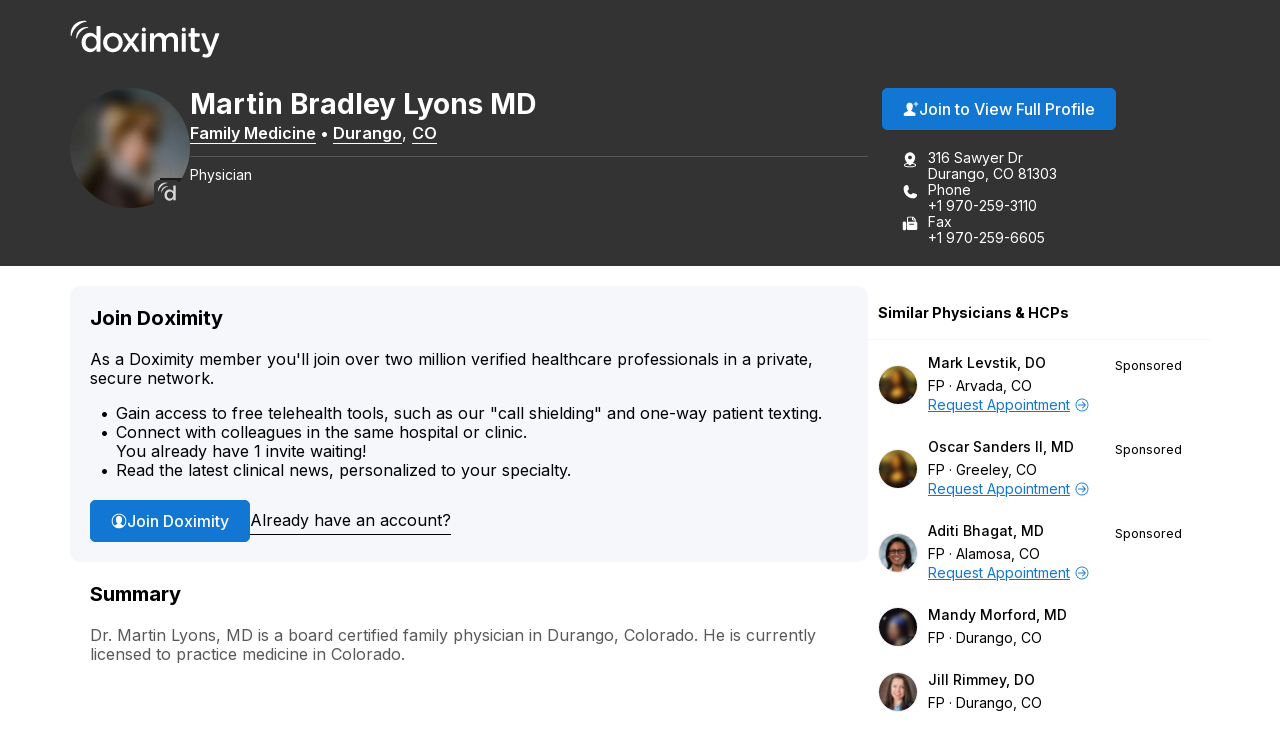

--- FILE ---
content_type: text/html; charset=utf-8
request_url: https://www.doximity.com/pub/martin-lyons-md
body_size: 14946
content:
<!DOCTYPE html><html lang="en"><head><meta content="text/html; charset=UTF-8" http-equiv="Content-Type" /><meta content="IE=edge" http-equiv="X-UA-Compatible" /><meta content="width=device-width, initial-scale=1, maximum-scale=2" name="viewport" /><meta content="43f49d6a49047c7d55eea8ebe6e1c646e368899b" name="dox-maestro-app-version" /><meta name="dox-analytics-application" content="doximity/directory" />
<meta name="dox-analytics-application-release" content="43f49d6a" />
<meta name="dox-analytics-api-key" content="swCzrpxY6kXWtlTWPAzMynpLmHWpZgB3" />
<meta name="dox-analytics-track-url" content="https://ta.doximity.com" />
<meta name="dox-analytics-auth-state" content="none" /><title>Dr. Martin Lyons, MD – Durango, CO | Family Medicine</title><meta content="noarchive" name="robots" /><meta content="en_US" property="og:locale" /><meta content="Doximity" property="og:site_name" /><meta content="profile" property="og:type" /><meta content="Martin" property="profile:first_name" /><meta content="Lyons" property="profile:last_name" /><meta content="b2698fa7-1dee-4daf-8334-7d816c1ecb27" property="profile:username" /><meta content="male" property="profile:gender" /><meta content="Dr. Martin Lyons, MD – Durango, CO | Family Medicine on Doximity" property="og:title" /><meta content="https://www.doximity.com/pub/martin-lyons-md" property="og:url" /><meta content="Dr. Martin Lyons, MD is a board certified family physician in Durango, Colorado." name="description" property="og:description" /><meta content="https://doximity-res.cloudinary.com/images/f_auto,q_auto,t_public_profile_photo_320x320/profile-placeholder-unregistered-3/martin-lyons-md-durango-co.jpg" property="og:image" /><meta content="app-id=393642611" name="apple-itunes-app" /><link href="https://plus.google.com/116572097995433754330" rel="publisher" /><meta content="summary" name="twitter:card" /><meta content="@doximity" name="twitter:site" /><link rel="icon" type="image/x-icon" href="https://assets.doxcdn.com/image/upload/logos/doximity/favicon.ico" /><link rel="apple-touch-icon" type="image/png" href="https://assets.doxcdn.com/image/upload/logos/doximity/apple-touch-icon-60x60.png" sizes="60x60" /><link rel="apple-touch-icon" type="image/png" href="https://assets.doxcdn.com/image/upload/logos/doximity/apple-touch-icon-76x76.png" sizes="76x76" /><link rel="apple-touch-icon" type="image/png" href="https://assets.doxcdn.com/image/upload/logos/doximity/apple-touch-icon-120x120.png" sizes="120x120" /><link rel="apple-touch-icon" type="image/png" href="https://assets.doxcdn.com/image/upload/logos/doximity/apple-touch-icon-152x152.png" sizes="152x152" /><link rel="stylesheet" href="https://directory.doximity.com/assets/application-9a2a1422c235a31d7ca74a5fba9d4c50ec71d3eb699db3a5f6e73f5d4cc0e602.css" media="all" /><link rel="stylesheet" href="https://directory.doximity.com/assets/profile_public-19b6eedb323de8451299d0928dc9e8f90303ddcb080550f5d5257117e56795f0.css" media="all" /><!--[if IE 9]><html class="ie9"></html><![endif]--><!--[if lt IE 9]><html class="ie8"></html><![endif]--><meta content="GTM-MJKZHS22" name="googletagmanager" /><script>(function(w,d,s,l,i){w[l]=w[l]||[];w[l].push({'gtm.start':new Date().getTime(),event:'gtm.js'});var f=d.getElementsByTagName(s)[0],j=d.createElement(s),dl=l!='dataLayer'?'&l='+l:'';j.async=true;j.src='https://www.googletagmanager.com/gtm.js?id='+i+dl;f.parentNode.insertBefore(j,f)})(window,document,'script','dataLayer',document.querySelector('meta[name=googletagmanager]').content);</script><script>document.addEventListener('DOMContentLoaded', () => {
  const icons = document.querySelectorAll('.dox-icon-wrapper');

  if (icons) {
    icons.forEach(function (icon, id) {
      const iconName = icon.dataset.name;
      const iconSize = icon.dataset.size;
      const iconURL = `https://assets.doxcdn.com/image/upload/fl_sanitize/icons/${iconName}.svg`;

      icon.style.setProperty('--dox-icon-size', iconSize);
      fetch(iconURL)
        .then(resp => resp.text())
        .then(text => {
          icon.innerHTML = text;
        })
        .then((response) => {
          const inlinedSVG = icon.firstElementChild;
          const defaultClasses = ['svg-icon', `svg-${iconName}`];
          inlinedSVG.classList.add(...defaultClasses);
        })
        .catch(console.error.bind(console));
    });
  };
});</script></head><body class="public-profile" itemscope="" itemtype="http://schema.org/ProfilePage"><noscript aria-hidden="true"><iframe height="0" src="https://www.googletagmanager.com/ns.html?id=GTM-MJKZHS22" style="display:none;visibility:hidden" title="Google Tag Manager" width="0"></iframe></noscript><link href="http://schema.org/Patient" itemprop="audience" /><header class="profile-header" data-sel-marketing-mast=""><a class="wcag-skip-to-main-content" href="#wcag-main-content">Skip to main content</a><div class="profile-content-container"><nav class="profile-header-navigation"><a class="profile-header-logo-link" href="/"><img class="profile-header-logo" alt="Doximity Logo" loading="eager" src="https://assets.doxcdn.com/image/upload/fl_sanitize/logos/doximity/logo-doximity-dark.svg" /></a></nav></div></header><style>.public-profile .profile-header{background-color:var(--gray-800);color:var(--white);transform:translateZ(0)}.public-profile .profile-header-navigation{display:flex;flex-wrap:wrap;justify-content:space-between;padding:var(--spacing-default) 0 10px}.public-profile nav ul{padding:0;margin:0}.public-profile nav ul li{display:inline;float:left;position:relative}.public-profile nav ul li ul{left:0;top:100%}.public-profile nav ul ul{display:none}.public-profile nav li:hover>ul{display:block;position:absolute;width:12.5em;z-index:9000}.public-profile nav li:hover>ul li{width:100%}.public-profile nav ul ul li:hover>ul{left:auto;right:-12.5em;top:0}.public-profile .profile-header-logo-link{display:inline-block}.public-profile .profile-header-logo{display:block;transition:var(--transition-default);width:150px}.public-profile .icon-menu{background-image:url("data:image/svg+xml;charset=utf8,%3Csvg%20xmlns%3D%22http%3A%2F%2Fwww.w3.org%2F2000%2Fsvg%22%20viewBox%3D%220%200%2050%2050%22%3E%3Cpath%20d%3D%22M0%209v2h50V9H0zm0%2015v2h50v-2H0zm0%2015v2h50v-2H0z%22%20fill%3D%22%23FFFFFF%22%2F%3E%3C%2Fsvg%3E");background-position:50%;background-repeat:no-repeat;background-size:2em;border-left:1px solid var(--gray-700);display:none;height:100%;max-height:82px;position:absolute;right:0;top:0;width:4.25em;z-index:-1}.public-profile .icon-menu:before{display:none;visibility:hidden}.public-profile .profile-header-navigation-mobile-rule{background:none;border-bottom:1px solid var(--gray-700);display:none;height:0;margin:0;width:100%}.public-profile .profile-header-navigation-list{display:flex;float:right;gap:30px;position:relative}.public-profile .profile-header-navigation-item:not(.profile-header-navigation-item-sign-in){display:none}.public-profile .profile-header-navigation-link{color:var(--white);display:block;font-weight:var(--font-default-heading-weight);text-transform:uppercase;transition:color 0.1s ease}.public-profile .profile-header-navigation-link:hover{color:var(--hover-dark)}.public-profile .profile-overview-contact-list-item a{color:var(--white)}.public-profile .profile-overview-list-item-link{color:var(--white)}.public-profile .profile-overview-list-item-link:hover{color:var(--hover-dark)}.header-center nav{display:inline-block}.header-center .profile-header-navigation-list{position:absolute;right:0}.header-center .section{text-align:center}.header-center .logo img{margin-left:0;width:100%;max-width:8.5em}.header-no-menu #menu-toggle,.header-no-menu #menu-toggle-label{display:none}#menu-toggle-label,#menu-toggle{display:none}@media screen and (max-width: 1080px){.public-profile .profile-header-navigation{padding:0}.public-profile .profile-header-logo-link{padding:22px 0}.public-profile .profile-header-navigation-list a{padding:22px var(--spacing-default)}}@media screen and (max-width: 950px){.public-profile .profile-header-logo{width:119px}}@media screen and (max-width: 860px){.public-profile .profile-header-navigation{align-items:flex-start}.public-profile .profile-header-logo-link{padding:22px var(--spacing-default) 22px 0}.public-profile .profile-header-navigation-list{display:none}.public-profile .icon-menu{display:block}.public-profile #menu-toggle-label{border-radius:0;border:0;box-shadow:none;cursor:pointer;display:block;height:4.2em;margin:0;outline:none;position:absolute;right:0;user-select:none;width:4.6em}.public-profile #menu-toggle:checked+.icon-menu{background-image:url("data:image/svg+xml;charset=utf8,%3Csvg%20xmlns%3D%22http%3A%2F%2Fwww.w3.org%2F2000%2Fsvg%22%20viewBox%3D%220%200%2050%2050%22%3E%3Cpath%20d%3D%22M44.4%207.7l-2.1-2.1L25%2022.9%207.7%205.6%205.6%207.7%2022.9%2025%205.6%2042.3l2.1%202.1L25%2027.1l17.3%2017.3%202.1-2.1L27.1%2025z%22%20fill%3D%22%23FFFFFF%22%2F%3E%3C%2Fsvg%3E");background-color:rgba(0,0,0,0.02)}.public-profile .profile-header-navigation-mobile-rule{display:block}.public-profile nav a{padding:1em}.public-profile nav ul li ul{display:block}.public-profile nav ul li{border-right:none;display:block;float:left;width:100%;text-align:center}.public-profile nav>ul{clear:both;display:none}.public-profile nav>#menu-toggle:checked~.profile-header-navigation-list{border-bottom:1px solid var(--gray-700);display:block;width:100%}.public-profile nav li:hover ul{position:relative;width:auto}.public-profile nav ul ul li:hover>ul{left:auto;right:auto;top:auto}}</style><main id="wcag-main-content"><script type="application/ld+json">{"@context":"https://schema.org","@type":"ProfilePage","dateCreated":"2025-03-05T22:12:30.000Z","dateModified":"2026-01-14T03:59:29.000Z","mainEntity":{"@type":"Person","name":"Martin Lyons, MD","identifier":"b2698fa7-1dee-4daf-8334-7d816c1ecb27","description":null,"image":"https://doximity-res.cloudinary.com/images/f_auto,q_auto,t_public_profile_photo_320x320/profile-placeholder-unregistered-3/martin-lyons-md-durango-co.jpg"}}</script><div data-sel-public-presenter="" data-sel-user-id="b2698fa7-1dee-4daf-8334-7d816c1ecb27" data-sel-correctable-profile-id="b2698fa7-1dee-4daf-8334-7d816c1ecb27" data-sel-registered="false" data-itemscope="" data-itemprop="about" data-itemtype="http://schema.org/Physician" data-itemref="PostalAddress" data-cache-key="views/v4/profiles/5003466"><link href="http://schema.org/PrimaryCare" itemprop="medicalSpecialty" /><span itemprop="geo" itemscope="" itemtype="http://schema.org/GeoCoordinates"><meta content="37.2407" itemprop="latitude" /><meta content="-107.878" itemprop="longitude" /></span><section class="profile-overview" itemprop="mainEntity" itemscope="" itemtype="http://schema.org/Person"><div class="profile-content-container"><div class="profile-overview-layout"><div class="profile-overview-content-container"><div class="profile-overview-photo-container"><img class="profile-overview-photo" itemprop="image" alt="Martin Lyons, MD, Family Medicine, Durango, CO" onerror="null;this.src=&#39;[data-uri]&#39;" loading="lazy" src="https://doximity-res.cloudinary.com/images/f_auto,q_auto,t_public_profile_photo_320x320/profile-placeholder-unregistered-3/martin-lyons-md-durango-co.jpg" /></div><div class="profile-overview-text-container"><h1 class="profile-overview-heading profile-overview-user-name" data-sel-name="" itemprop="name"><span class="profile-overview-heading-segment profile-overview-user-name-first">Martin</span> <span class="profile-overview-heading-segment profile-overview-user-name-middle">Bradley</span> <span class="profile-overview-heading-segment profile-overview-user-name-last">Lyons</span> <span class="profile-overview-heading-segment profile-overview-user-credentials">MD</span></h1><div class="profile-overview-subheading"><a class="profile-overview-subheading-link" href="/directory/md/specialty/family-medicine">Family Medicine</a><span class="profile-overview-subheading-separator">&bullet;</span><span id="PostalAddress" itemprop="address" itemscope="" itemtype="http://schema.org/PostalAddress"><meta content="316 Sawyer Dr" itemprop="streetAddress" /><span itemprop="addressLocality"><a class="profile-overview-subheading-link" href="/directory/location/colorado/durango">Durango</a></span>, <span itemprop="addressRegion"><a class="profile-overview-subheading-link" href="/directory/location/colorado">CO</a></span><meta content="81303" itemprop="postalCode" /><meta content="United States" itemprop="addressCountry" /></span></div><div class="profile-overview-info-line-container"><hr class="profile-overview-rule" /><p class="profile-overview-info-line" itemprop="jobTitle">Physician
<meta content="MD" itemprop="honorificsuffix" /></p></div></div></div><div class="profile-overview-contact-container"><a class="btn blue solid view-full-profile-btn profile-cta" id="view_full_profile_button_nudge" data-sel-view-full-profile="" data-track-event="Start Reg from Pub Profile" href="https://www.doximity.com/signup"><style>.dox-icon-wrapper{display:inline-block;width:var(--dox-icon-size);height:var(--dox-icon-size);line-height:1;overflow:visible;position:relative;top:2px}.dox-icon-wrapper .svg-icon{position:static;height:inherit;width:inherit}</style><span class="dox-icon-wrapper  profile-cta-icon" data-name="dox-icons/icon-person-plus-filled" data-size="16px" aria-hidden="true"></span>Join to View Full Profile</a><ul class="profile-overview-contact-list"><li class="profile-overview-contact-list-item" data-sel-address=""><style>.dox-icon-wrapper{display:inline-block;width:var(--dox-icon-size);height:var(--dox-icon-size);line-height:1;overflow:visible;position:relative;top:2px}.dox-icon-wrapper .svg-icon{position:static;height:inherit;width:inherit}</style><span class="dox-icon-wrapper  profile-contact-icon" data-name="dox-icons/icon-pin-address-filled" data-size="16px" aria-hidden="true"></span><p class="profile-overview-contact-list-item-text-container"><span class="profile-overview-contact-list-item-text-line">316 Sawyer Dr</span><span class="profile-overview-contact-list-item-text-line">Durango, CO 81303</span></p></li><li class="profile-overview-contact-list-item" itemprop="telephone"><style>.dox-icon-wrapper{display:inline-block;width:var(--dox-icon-size);height:var(--dox-icon-size);line-height:1;overflow:visible;position:relative;top:2px}.dox-icon-wrapper .svg-icon{position:static;height:inherit;width:inherit}</style><span class="dox-icon-wrapper  profile-contact-icon" data-name="dox-icons/icon-phone-filled" data-size="16px" aria-hidden="true"></span><p class="profile-overview-contact-list-item-text-container"><span class="profile-overview-contact-list-item-text-line">Phone</span><span class="profile-overview-contact-list-item-text-line">+1 970-259-3110</span></p></li><li class="profile-overview-contact-list-item" itemprop="faxNumber"><style>.dox-icon-wrapper{display:inline-block;width:var(--dox-icon-size);height:var(--dox-icon-size);line-height:1;overflow:visible;position:relative;top:2px}.dox-icon-wrapper .svg-icon{position:static;height:inherit;width:inherit}</style><span class="dox-icon-wrapper  profile-contact-icon" data-name="dox-icons/icon-fax-filled" data-size="16px" aria-hidden="true"></span><p class="profile-overview-contact-list-item-text-container"><span class="profile-overview-contact-list-item-text-line">Fax</span><span class="profile-overview-contact-list-item-text-line">+1 970-259-6605</span></p></li></ul></div></div><style>﻿[data-icon]:before{content:attr(data-icon)}[data-icon]:before,.icon-alert:before,.icon-alert-alt:before,.icon-arrow-action-left:before,.icon-arrow-action-right:before,.icon-arrow-down:before,.icon-arrow-down-outline:before,.icon-arrow-left:before,.icon-arrow-left-outline:before,.icon-arrow-right:before,.icon-arrow-right-outline:before,.icon-arrow-stem-down:before,.icon-arrow-stem-down-circle:before,.icon-arrow-stem-download:before,.icon-arrow-stem-left:before,.icon-arrow-stem-left-circle:before,.icon-arrow-stem-right:before,.icon-arrow-stem-right-circle:before,.icon-arrow-stem-up:before,.icon-arrow-stem-up-circle:before,.icon-arrow-top-outline:before,.icon-arrow-up:before,.icon-arrow-up-outline:before,.icon-arrow-updown:before,.icon-badge-appstore:before,.icon-badge-googleplay:before,.icon-bed:before,.icon-bell:before,.icon-bell-alt:before,.icon-bell-right:before,.icon-bell-right-alt:before,.icon-book:before,.icon-bookmark:before,.icon-bookmark-alt:before,.icon-bookmark-circle:before,.icon-bookmark-circle-alt:before,.icon-bookmark-outline:before,.icon-bookmarks-menu:before,.icon-books:before,.icon-books-vertical:before,.icon-box:before,.icon-box-inbox:before,.icon-box-outbox:before,.icon-briefcase:before,.icon-briefcase-medical:before,.icon-bulb:before,.icon-calendar:before,.icon-calendar-alt:before,.icon-camera:before,.icon-cards:before,.icon-caution:before,.icon-ce:before,.icon-ce-outline:before,.icon-ce-plus:before,.icon-certificate:before,.icon-chart-bar-arrow:before,.icon-chat:before,.icon-chat-ekg:before,.icon-chat-ekg-alt:before,.icon-chat-ekg-outline:before,.icon-chat-lock:before,.icon-chat-square:before,.icon-check:before,.icon-check-alt:before,.icon-check-approved:before,.icon-check-approved-alt:before,.icon-check-filled:before,.icon-circle:before,.icon-clipboard:before,.icon-clock:before,.icon-clock-rewind:before,.icon-clock-simple:before,.icon-cme:before,.icon-cme-outline:before,.icon-cme-plus:before,.icon-cme-ribbon:before,.icon-cme-square:before,.icon-collections-menu:before,.icon-compose:before,.icon-cv:before,.icon-dialpad:before,.icon-dna:before,.icon-dollar:before,.icon-dollars:before,.icon-dots-horizontal:before,.icon-dots-vertical:before,.icon-draggable:before,.icon-envelope:before,.icon-envelope-alt:before,.icon-envelope-lock:before,.icon-envelope-minus:before,.icon-envelope-open:before,.icon-envelope-plus:before,.icon-eye:before,.icon-eye-alt:before,.icon-fax:before,.icon-fax-alt:before,.icon-file:before,.icon-file-pdf:before,.icon-filter:before,.icon-filter-alt:before,.icon-fire:before,.icon-gear:before,.icon-gear-alt:before,.icon-gears:before,.icon-globe:before,.icon-graduation-cap:before,.icon-graph:before,.icon-graph-ekg:before,.icon-h:before,.icon-handshake:before,.icon-heart:before,.icon-heart-alt:before,.icon-heart-slash:before,.icon-help:before,.icon-home:before,.icon-hospital:before,.icon-house:before,.icon-info:before,.icon-info-alt:before,.icon-journal:before,.icon-license:before,.icon-like:before,.icon-link:before,.icon-list:before,.icon-list-alt:before,.icon-list-phone-alt:before,.icon-list-pin:before,.icon-location-arrow:before,.icon-locations:before,.icon-lock:before,.icon-lock-alt:before,.icon-lock-unlock:before,.icon-logo-ambassador:before,.icon-logo-amion:before,.icon-logo-amion-logomark:before,.icon-logo-d:before,.icon-logo-doxconnect:before,.icon-logo-doximity:before,.icon-logo-fellow:before,.icon-logo-residency-navigator-alt:before,.icon-logo-upmc:before,.icon-mail-gmail:before,.icon-mail-hotmail:before,.icon-mail-outlook:before,.icon-mail-yahoo:before,.icon-map:before,.icon-map-pin:before,.icon-map-pin-alt:before,.icon-megaphone:before,.icon-menu:before,.icon-minus:before,.icon-minus-alt:before,.icon-network:before,.icon-network-outline:before,.icon-newspaper:before,.icon-newspaper-find:before,.icon-paperclip:before,.icon-pen-write:before,.icon-pencil:before,.icon-people:before,.icon-people-alt:before,.icon-people-two:before,.icon-people-wave:before,.icon-person:before,.icon-person-alt:before,.icon-person-chat:before,.icon-person-check:before,.icon-person-plus:before,.icon-person-podium:before,.icon-person-who:before,.icon-phone:before,.icon-photos:before,.icon-physician:before,.icon-pi:before,.icon-pig:before,.icon-pin:before,.icon-platform-android:before,.icon-platform-apple:before,.icon-plus:before,.icon-plus-alt:before,.icon-podium:before,.icon-pop-out:before,.icon-poster:before,.icon-printer:before,.icon-radio:before,.icon-radio-checked:before,.icon-refer:before,.icon-ribbon:before,.icon-search:before,.icon-search-eye:before,.icon-search-person:before,.icon-search-reverse:before,.icon-secure-message:before,.icon-share:before,.icon-share-alt:before,.icon-signature:before,.icon-snake-cup:before,.icon-snake-stick:before,.icon-social-email:before,.icon-social-facebook:before,.icon-social-facebook-alt:before,.icon-social-google:before,.icon-social-google-alt:before,.icon-social-linkedin:before,.icon-social-linkedin-alt:before,.icon-social-pinterest:before,.icon-social-reddit:before,.icon-social-twitter:before,.icon-social-twitter-alt:before,.icon-social-youtube:before,.icon-specialty-am:before,.icon-specialty-an:before,.icon-specialty-bg:before,.icon-specialty-ca:before,.icon-specialty-cm:before,.icon-specialty-de:before,.icon-specialty-em:before,.icon-specialty-en:before,.icon-specialty-fd:before,.icon-specialty-fm:before,.icon-specialty-ga:before,.icon-specialty-gm:before,.icon-specialty-he:before,.icon-specialty-ho:before,.icon-specialty-hp:before,.icon-specialty-mb:before,.icon-specialty-md:before,.icon-specialty-mg:before,.icon-specialty-mp:before,.icon-specialty-ms:before,.icon-specialty-nc:before,.icon-specialty-ne:before,.icon-specialty-ng:before,.icon-specialty-nm:before,.icon-specialty-nn:before,.icon-specialty-np:before,.icon-specialty-ns:before,.icon-specialty-pa:before,.icon-specialty-pd:before,.icon-specialty-pe:before,.icon-specialty-ph:before,.icon-specialty-pl:before,.icon-specialty-pm:before,.icon-specialty-ps:before,.icon-specialty-pu:before,.icon-specialty-py:before,.icon-specialty-ra:before,.icon-specialty-rc:before,.icon-specialty-rh:before,.icon-specialty-rn:before,.icon-specialty-rt:before,.icon-specialty-rx:before,.icon-specialty-sg:before,.icon-specialty-sw:before,.icon-specialty-th:before,.icon-specialty-tm:before,.icon-specialty-ts:before,.icon-specialty-tt:before,.icon-specialty-ty:before,.icon-specialty-ur:before,.icon-specialty-vs:before,.icon-specialty-wim:before,.icon-star:before,.icon-star-alt:before,.icon-star-half:before,.icon-stethoscope:before,.icon-target:before,.icon-test-tube:before,.icon-text-tool:before,.icon-toolbox:before,.icon-tractor:before,.icon-trash-can:before,.icon-trees:before,.icon-undo:before,.icon-video:before,.icon-video-cam:before,.icon-video-cam-alt:before,.icon-wrench:before,.icon-x:before,.icon-x-alt:before{display:inline-block;font-family:"doximity_icons";font-style:normal;font-weight:normal;font-variant:normal;line-height:1;text-decoration:inherit;text-rendering:optimizeLegibility;text-transform:none;-moz-osx-font-smoothing:grayscale;-webkit-font-smoothing:antialiased;font-smoothing:antialiased}.icon-alert:before{content:"\f29b"}.icon-alert-alt:before{content:"\f2b6"}.icon-arrow-action-left:before{content:"\f2ac"}.icon-arrow-action-right:before{content:"\f2ad"}.icon-arrow-down:before{content:"\f101"}.icon-arrow-down-outline:before{content:"\f29d"}.icon-arrow-left:before{content:"\f102"}.icon-arrow-left-outline:before{content:"\f1dd"}.icon-arrow-right:before{content:"\f103"}.icon-arrow-right-outline:before{content:"\f1de"}.icon-arrow-stem-down:before{content:"\f1d0"}.icon-arrow-stem-down-circle:before{content:"\f1d1"}.icon-arrow-stem-download:before{content:"\f1d2"}.icon-arrow-stem-left:before{content:"\f1d3"}.icon-arrow-stem-left-circle:before{content:"\f1d4"}.icon-arrow-stem-right:before{content:"\f1d5"}.icon-arrow-stem-right-circle:before{content:"\f1d6"}.icon-arrow-stem-up:before{content:"\f1d7"}.icon-arrow-stem-up-circle:before{content:"\f1d8"}.icon-arrow-top-outline:before{content:"\f2b8"}.icon-arrow-up:before{content:"\f104"}.icon-arrow-up-outline:before{content:"\f29e"}.icon-arrow-updown:before{content:"\f105"}.icon-badge-appstore:before{content:"\f106"}.icon-badge-googleplay:before{content:"\f107"}.icon-bed:before{content:"\f295"}.icon-bell:before{content:"\f108"}.icon-bell-alt:before{content:"\f2af"}.icon-bell-right:before{content:"\f2b9"}.icon-bell-right-alt:before{content:"\f2ba"}.icon-book:before{content:"\f10a"}.icon-bookmark:before{content:"\f29f"}.icon-bookmark-alt:before{content:"\f2a0"}.icon-bookmark-circle:before{content:"\f2bb"}.icon-bookmark-circle-alt:before{content:"\f2bc"}.icon-bookmark-outline:before{content:"\f2bd"}.icon-bookmarks-menu:before{content:"\f2be"}.icon-books:before{content:"\f10b"}.icon-books-vertical:before{content:"\f10c"}.icon-box:before{content:"\f2ae"}.icon-box-inbox:before{content:"\f2b4"}.icon-box-outbox:before{content:"\f2b5"}.icon-briefcase:before{content:"\f10d"}.icon-briefcase-medical:before{content:"\f2b1"}.icon-bulb:before{content:"\f10e"}.icon-calendar:before{content:"\f10f"}.icon-calendar-alt:before{content:"\f1af"}.icon-camera:before{content:"\f110"}.icon-cards:before{content:"\f296"}.icon-caution:before{content:"\f112"}.icon-ce:before{content:"\f27e"}.icon-ce-outline:before{content:"\f2bf"}.icon-ce-plus:before{content:"\f27f"}.icon-certificate:before{content:"\f2c0"}.icon-chart-bar-arrow:before{content:"\f114"}.icon-chat:before{content:"\f117"}.icon-chat-ekg:before{content:"\f118"}.icon-chat-ekg-alt:before{content:"\f119"}.icon-chat-ekg-outline:before{content:"\f2c1"}.icon-chat-lock:before{content:"\f2b2"}.icon-chat-square:before{content:"\f11a"}.icon-check:before{content:"\f11b"}.icon-check-alt:before{content:"\f11c"}.icon-check-approved:before{content:"\f286"}.icon-check-approved-alt:before{content:"\f287"}.icon-check-filled:before{content:"\f285"}.icon-circle:before{content:"\f11d"}.icon-clipboard:before{content:"\f11e"}.icon-clock:before{content:"\f11f"}.icon-clock-rewind:before{content:"\f2c2"}.icon-clock-simple:before{content:"\f120"}.icon-cme:before{content:"\f121"}.icon-cme-outline:before{content:"\f2c3"}.icon-cme-plus:before{content:"\f123"}.icon-cme-ribbon:before{content:"\f2c4"}.icon-cme-square:before{content:"\f124"}.icon-collections-menu:before{content:"\f2a1"}.icon-compose:before{content:"\f29c"}.icon-cv:before{content:"\f125"}.icon-dialpad:before{content:"\f2c5"}.icon-dna:before{content:"\f126"}.icon-dollar:before{content:"\f127"}.icon-dollars:before{content:"\f128"}.icon-dots-horizontal:before{content:"\f299"}.icon-dots-vertical:before{content:"\f29a"}.icon-draggable:before{content:"\f2a4"}.icon-envelope:before{content:"\f129"}.icon-envelope-alt:before{content:"\f281"}.icon-envelope-lock:before{content:"\f12e"}.icon-envelope-minus:before{content:"\f12f"}.icon-envelope-open:before{content:"\f130"}.icon-envelope-plus:before{content:"\f131"}.icon-eye:before{content:"\f132"}.icon-eye-alt:before{content:"\f28a"}.icon-fax:before{content:"\f134"}.icon-fax-alt:before{content:"\f2b3"}.icon-file:before{content:"\f2d4"}.icon-file-pdf:before{content:"\f136"}.icon-filter:before{content:"\f2b0"}.icon-filter-alt:before{content:"\f2d3"}.icon-fire:before{content:"\f2a2"}.icon-gear:before{content:"\f13a"}.icon-gear-alt:before{content:"\f2c6"}.icon-gears:before{content:"\f13b"}.icon-globe:before{content:"\f13c"}.icon-graduation-cap:before{content:"\f13d"}.icon-graph:before{content:"\f13e"}.icon-graph-ekg:before{content:"\f13f"}.icon-h:before{content:"\f140"}.icon-handshake:before{content:"\f141"}.icon-heart:before{content:"\f292"}.icon-heart-alt:before{content:"\f293"}.icon-heart-slash:before{content:"\f2a3"}.icon-help:before{content:"\f142"}.icon-home:before{content:"\f297"}.icon-hospital:before{content:"\f144"}.icon-house:before{content:"\f298"}.icon-info:before{content:"\f145"}.icon-info-alt:before{content:"\f2b7"}.icon-journal:before{content:"\f146"}.icon-license:before{content:"\f147"}.icon-like:before{content:"\f148"}.icon-link:before{content:"\f149"}.icon-list:before{content:"\f14a"}.icon-list-alt:before{content:"\f14c"}.icon-list-phone-alt:before{content:"\f14e"}.icon-list-pin:before{content:"\f14f"}.icon-location-arrow:before{content:"\f2c7"}.icon-locations:before{content:"\f150"}.icon-lock:before{content:"\f151"}.icon-lock-alt:before{content:"\f2c8"}.icon-lock-unlock:before{content:"\f152"}.icon-logo-ambassador:before{content:"\f154"}.icon-logo-amion:before{content:"\f155"}.icon-logo-amion-logomark:before{content:"\f1dc"}.icon-logo-d:before{content:"\f159"}.icon-logo-doxconnect:before{content:"\f15a"}.icon-logo-doximity:before{content:"\f15b"}.icon-logo-fellow:before{content:"\f15c"}.icon-logo-residency-navigator-alt:before{content:"\f1b2"}.icon-logo-upmc:before{content:"\f1ea"}.icon-mail-gmail:before{content:"\f1b8"}.icon-mail-hotmail:before{content:"\f1b4"}.icon-mail-outlook:before{content:"\f1b5"}.icon-mail-yahoo:before{content:"\f1b6"}.icon-map:before{content:"\f170"}.icon-map-pin:before{content:"\f171"}.icon-map-pin-alt:before{content:"\f289"}.icon-megaphone:before{content:"\f294"}.icon-menu:before{content:"\f283"}.icon-minus:before{content:"\f172"}.icon-minus-alt:before{content:"\f280"}.icon-network:before{content:"\f2c9"}.icon-network-outline:before{content:"\f2ca"}.icon-newspaper:before{content:"\f175"}.icon-newspaper-find:before{content:"\f176"}.icon-paperclip:before{content:"\f179"}.icon-pen-write:before{content:"\f17b"}.icon-pencil:before{content:"\f17c"}.icon-people:before{content:"\f17d"}.icon-people-alt:before{content:"\f284"}.icon-people-two:before{content:"\f17e"}.icon-people-wave:before{content:"\f17f"}.icon-person:before{content:"\f180"}.icon-person-alt:before{content:"\f282"}.icon-person-chat:before{content:"\f2d0"}.icon-person-check:before{content:"\f1b0"}.icon-person-plus:before{content:"\f184"}.icon-person-podium:before{content:"\f2d1"}.icon-person-who:before{content:"\f186"}.icon-phone:before{content:"\f187"}.icon-photos:before{content:"\f188"}.icon-physician:before{content:"\f189"}.icon-pi:before{content:"\f28b"}.icon-pig:before{content:"\f18b"}.icon-pin:before{content:"\f18c"}.icon-platform-android:before{content:"\f1c3"}.icon-platform-apple:before{content:"\f1c4"}.icon-plus:before{content:"\f18d"}.icon-plus-alt:before{content:"\f18e"}.icon-podium:before{content:"\f18f"}.icon-pop-out:before{content:"\f190"}.icon-poster:before{content:"\f191"}.icon-printer:before{content:"\f192"}.icon-radio:before{content:"\f1e8"}.icon-radio-checked:before{content:"\f1e9"}.icon-refer:before{content:"\f288"}.icon-ribbon:before{content:"\f193"}.icon-search:before{content:"\f195"}.icon-search-eye:before{content:"\f196"}.icon-search-person:before{content:"\f197"}.icon-search-reverse:before{content:"\f198"}.icon-secure-message:before{content:"\f2cb"}.icon-share:before{content:"\f1e0"}.icon-share-alt:before{content:"\f290"}.icon-signature:before{content:"\f2cc"}.icon-snake-cup:before{content:"\f199"}.icon-snake-stick:before{content:"\f19a"}.icon-social-email:before{content:"\f1c5"}.icon-social-facebook:before{content:"\f19b"}.icon-social-facebook-alt:before{content:"\f1e1"}.icon-social-google:before{content:"\f19c"}.icon-social-google-alt:before{content:"\f1e2"}.icon-social-linkedin:before{content:"\f19d"}.icon-social-linkedin-alt:before{content:"\f1e3"}.icon-social-pinterest:before{content:"\f27c"}.icon-social-reddit:before{content:"\f2d2"}.icon-social-twitter:before{content:"\f19e"}.icon-social-twitter-alt:before{content:"\f1e4"}.icon-social-youtube:before{content:"\f27d"}.icon-specialty-am:before{content:"\f24c"}.icon-specialty-an:before{content:"\f24d"}.icon-specialty-bg:before{content:"\f24e"}.icon-specialty-ca:before{content:"\f24f"}.icon-specialty-cm:before{content:"\f250"}.icon-specialty-de:before{content:"\f251"}.icon-specialty-em:before{content:"\f252"}.icon-specialty-en:before{content:"\f253"}.icon-specialty-fd:before{content:"\f254"}.icon-specialty-fm:before{content:"\f255"}.icon-specialty-ga:before{content:"\f256"}.icon-specialty-gm:before{content:"\f257"}.icon-specialty-he:before{content:"\f258"}.icon-specialty-ho:before{content:"\f2a5"}.icon-specialty-hp:before{content:"\f259"}.icon-specialty-mb:before{content:"\f2a6"}.icon-specialty-md:before{content:"\f25a"}.icon-specialty-mg:before{content:"\f25b"}.icon-specialty-mp:before{content:"\f25c"}.icon-specialty-ms:before{content:"\f25d"}.icon-specialty-nc:before{content:"\f25e"}.icon-specialty-ne:before{content:"\f25f"}.icon-specialty-ng:before{content:"\f260"}.icon-specialty-nm:before{content:"\f261"}.icon-specialty-nn:before{content:"\f262"}.icon-specialty-np:before{content:"\f263"}.icon-specialty-ns:before{content:"\f264"}.icon-specialty-pa:before{content:"\f265"}.icon-specialty-pd:before{content:"\f266"}.icon-specialty-pe:before{content:"\f267"}.icon-specialty-ph:before{content:"\f268"}.icon-specialty-pl:before{content:"\f269"}.icon-specialty-pm:before{content:"\f26a"}.icon-specialty-ps:before{content:"\f26b"}.icon-specialty-pu:before{content:"\f26c"}.icon-specialty-py:before{content:"\f26d"}.icon-specialty-ra:before{content:"\f26e"}.icon-specialty-rc:before{content:"\f26f"}.icon-specialty-rh:before{content:"\f270"}.icon-specialty-rn:before{content:"\f271"}.icon-specialty-rt:before{content:"\f272"}.icon-specialty-rx:before{content:"\f2a7"}.icon-specialty-sg:before{content:"\f273"}.icon-specialty-sw:before{content:"\f274"}.icon-specialty-th:before{content:"\f275"}.icon-specialty-tm:before{content:"\f276"}.icon-specialty-ts:before{content:"\f277"}.icon-specialty-tt:before{content:"\f278"}.icon-specialty-ty:before{content:"\f279"}.icon-specialty-ur:before{content:"\f27a"}.icon-specialty-vs:before{content:"\f27b"}.icon-specialty-wim:before{content:"\f2a8"}.icon-star:before{content:"\f1a1"}.icon-star-alt:before{content:"\f1a2"}.icon-star-half:before{content:"\f1eb"}.icon-stethoscope:before{content:"\f1a3"}.icon-target:before{content:"\f1e5"}.icon-test-tube:before{content:"\f1a5"}.icon-text-tool:before{content:"\f2cd"}.icon-toolbox:before{content:"\f1a6"}.icon-tractor:before{content:"\f2a9"}.icon-trash-can:before{content:"\f1a7"}.icon-trees:before{content:"\f2ce"}.icon-undo:before{content:"\f2cf"}.icon-video:before{content:"\f28f"}.icon-video-cam:before{content:"\f28c"}.icon-video-cam-alt:before{content:"\f28d"}.icon-wrench:before{content:"\f1a9"}.icon-x:before{content:"\f1aa"}.icon-x-alt:before{content:"\f1ab"}.public-profile{--photo-size: 120px}.public-profile .profile-overview{background-color:var(--gray-800);color:var(--white)}.public-profile .profile-overview-layout{display:flex;flex-direction:row;gap:25px 10px;justify-content:space-between;padding:var(--spacing-default) 0}.public-profile .profile-overview-content-container{align-items:flex-start;display:flex;gap:var(--spacing-default);width:100%}.public-profile .profile-overview-photo-container{display:flex;position:relative}.public-profile .profile-overview-photo-container::after{--profile-overview-doximity-logo-size: 26px;background-color:var(--gray-800);border-radius:5px;bottom:2px;color:#d9d9d9;content:"";display:inline-block;font-family:"doximity_icons",helvetica,sans-serif;font-size:20px;height:var(--profile-overview-doximity-logo-size);line-height:1.2;width:var(--profile-overview-doximity-logo-size);position:absolute;right:10px;text-align:center;transition:var(--transition-default)}.public-profile .profile-overview-photo{border-radius:50%;height:var(--photo-size);transition:var(--transition-default);width:var(--photo-size)}.public-profile .profile-overview-text-container{display:flex;flex:1 1 100%;flex-direction:column}.public-profile .profile-overview-heading,.public-profile .profile-overview-heading-segment{color:var(--white);font-size:var(--font-default-size-h1-desktop);font-weight:var(--font-default-heading-weight);line-height:var(--font-default-heading-line-height);text-align:left}.public-profile .profile-overview-heading,.public-profile .profile-overview-user-name-phonetic{margin:0}.public-profile .profile-overview-user-name-first,.public-profile .profile-overview-user-name-middle,.public-profile .profile-overview-user-name-maiden,.public-profile .profile-overview-user-name-last{word-break:break-all}.public-profile .profile-overview-user-pronouns{font-size:var(--font-default-size-h2-desktop);font-weight:var(--font-default-body-weight);line-height:var(--font-default-heading-line-height);text-transform:capitalize}.public-profile .profile-overview-subheading{font-size:var(--font-default-size-body-md);line-height:1.6;margin:0}.public-profile .profile-overview-subheading-link{color:var(--white);border-bottom:1px solid;font-weight:var(--font-default-body-bold-weight)}.public-profile .profile-overview-subheading-separator{padding:0 4px}.public-profile .profile-overview-rule{background-color:var(--gray-700);height:1px;margin:10px 0;width:100%}.public-profile .profile-overview-info-line{font-size:var(--font-default-size-body-sm);font-weight:var(--font-default-body-weight);line-height:var(--font-default-body-line-height);margin:0}.public-profile .profile-overview-contact-container{flex:0 0 auto;padding:0 calc(var(--spacing-default) - 6px);width:var(--sidebar-width)}.public-profile .profile-overview-contact-list{display:flex;flex-direction:column;gap:5px 0;margin:20px 20px 0}.public-profile .profile-overview-contact-list-item{display:flex}.public-profile .profile-overview-contact-list-item-icon,.public-profile .profile-overview-contact-list-item-icon *{fill:currentcolor}.public-profile .profile-overview-contact-list-item-icon{display:block;height:16px;width:16px}.public-profile .profile-overview-contact-list-item-text-container{font-size:var(--font-default-size-body-sm);line-height:var(--font-default-body-line-height);margin:0 0 0 10px}.public-profile .profile-overview-contact-list-item-text-line{display:block}.public-profile .profile-overview-fixed{--photo-size: 60px;position:fixed;top:0;width:100%;z-index:100}.public-profile .profile-overview-fixed .profile-overview-layout{align-items:center;justify-content:center}.public-profile .profile-overview-fixed .profile-overview-photo-container::after{--profile-overview-doximity-logo-size: 20px;font-size:16px;bottom:0px;right:4px}.public-profile .profile-overview-fixed .profile-overview-text-container{flex:initial}.public-profile .profile-overview-fixed h1{margin-top:4px;font-size:18px}.public-profile .profile-overview-fixed h2{font-size:16px;color:var(--white);padding:0}.public-profile .profile-overview-fixed .section{position:relative;color:var(--white);padding:10px}.public-profile .profile-overview-fixed .section p{display:none}.public-profile .profile-overview-fixed section p,.public-profile .profile-overview-fixed .profile-overview-info-line-container{display:none}.public-profile .profile-overview-fixed .user-full-name{font-size:21px}@media screen and (max-width: 950px){.public-profile{--photo-size: 60px}.public-profile .profile-overview-photo-container::after{--profile-overview-doximity-logo-size: 20px;font-size:16px;bottom:0px;right:4px}.public-profile .profile-overview-heading,.public-profile .profile-overview-heading-segment{font-size:20px}}@media screen and (max-width: 860px){.public-profile{--photo-size: 60px}.public-profile .profile-overview-layout{flex-direction:column}.public-profile .profile-overview-photo-container::after{--profile-overview-doximity-logo-size: 20px;font-size:16px;bottom:0px;right:4px}.public-profile .profile-overview-contact-container{padding:0 0 0 calc(var(--photo-size) + var(--spacing-default))}.public-profile .profile-overview-contact-list{margin-left:0}}</style></div></section><div class="profile-content-container"><div class="profile-content-layout"><div class="profile-detail-container"><section class="profile-card profile-section" data-sel-is-this-you=""><div class="profile-nudge"><div class="profile-nudge-claim-your-profile"><h2 class="profile-card-heading">Join Doximity</h2><p class="profile-card-body">As a Doximity member you&#39;ll join over two million verified healthcare professionals in a private, secure network.</p><ul class="profile-card-benefit-list list join-now-reasons"><li>Gain access to free telehealth tools, such as our &quot;call shielding&quot; and one-way patient texting.</li><li><span data-sel-pymk-split-test="true">Connect with colleagues in the same hospital or clinic.</span><br />
You already have
1 invite waiting!</li><li>Read the latest clinical news, personalized to your specialty.</li></ul><div class="profile-card-button-container"><a class="btn blue solid view-full-profile-btn" href="https://www.doximity.com/signup"><style>.dox-icon-wrapper{display:inline-block;width:var(--dox-icon-size);height:var(--dox-icon-size);line-height:1;overflow:visible;position:relative;top:2px}.dox-icon-wrapper .svg-icon{position:static;height:inherit;width:inherit}</style><span class="dox-icon-wrapper  profile-cta-icon" data-name="dox-icons/icon-circle-person-filled" data-size="16px" aria-hidden="true"></span>
Join Doximity</a><a class="black underline" href="https://www.doximity.com/signin">Already have an account?</a></div><div class="clear"></div></div></div></section><section class="profile-section summary-info"><h2 class="profile-section-title"><strong>Summary</strong></h2><ul><li><div class="profile-summary-content">Dr. Martin Lyons, MD is a board certified family physician in Durango, Colorado. He is currently licensed to practice medicine in Colorado.</div></li></ul></section><section class="profile-section education-info"><h2 class="profile-section-title"><strong>Education &amp; Training</strong></h2><ul class="profile-sectioned-list training"><li itemprop="alumniOf" itemscope="" itemtype="http://schema.org/EducationalOrganization"><span class="profile-section-wrapper-image"><img class="profile-section-image" itemprop="image" alt="University of Colorado (HealthONE Rose Medical Center)" onerror="null;this.src=&#39;[data-uri]&#39;" loading="lazy" src="https://doximity-res.cloudinary.com/image/upload/t_public_profile_badge_image/v1611269873/logos/e89ac6e0-2297-407f-8e94-64e2c8c95fd9.png" /></span><div class="profile-section-wrapper-text"><span class="black" itemprop="name">University of Colorado (HealthONE Rose Medical Center)</span><span class="br">Residency, Family Medicine, 1993 - 1996</span></div></li><li itemprop="alumniOf" itemscope="" itemtype="http://schema.org/EducationalOrganization"><span class="profile-section-wrapper-image"><img class="profile-section-image" itemprop="image" alt="University of Colorado School of Medicine Anschutz Medical Campus" onerror="null;this.src=&#39;[data-uri]&#39;" loading="lazy" src="https://doximity-res.cloudinary.com/image/upload/t_public_profile_badge_image/v1611269873/logos/e89ac6e0-2297-407f-8e94-64e2c8c95fd9.png" /></span><div class="profile-section-wrapper-text"><span class="black" itemprop="name">University of Colorado School of Medicine Anschutz Medical Campus</span><span class="br">Class of 1993</span></div></li></ul></section><div class="modal-wrapper hide" id="abms-disclaimer"><div class="modal-background"><div class="modal-outer"><div class="modal-title"><div class="modal-title-text"></div><a class="modal-close" data-sel-modal-close="" href="#"><i class="icon-x-alt"></i></a></div><div class="modal-inner"><div class="modal-body"><p>The following disclaimer is related to board certifications obtained from ABMS®, denoted by the ABMS® logo.</p><p>This information is proprietary data maintained in a copyrighted database owned by the
American Board of Medical Specialties®. The display and presence of ABMS Data in no way
constitutes any affiliation, association with, or endorsement of any advertising, promotion,
or sponsorship by ABMS and its affiliates and subsidiaries, the ABMS Member Boards,
or ABMS board certified physicians and medical specialists. Copyright 2026
American Board of Medical Specialties®. All rights reserved.</p><p>The user is responsible for ensuring that the profile obtained in this directory is the profile of the
physician or medical specialist being sought.</p><p>A self-designated specialty, subspecialty, or practice area neither implies nor is equivalent to ABMS board
certification or the existence of specialized training by or competence of a physician or medical specialist.</p></div></div></div></div></div><section class="profile-section certification-info"><h2 class="profile-section-title"><strong>Certifications &amp; Licensure<a class="profile-abms-disclaimer-button" data-sel-modal-open="abms-disclaimer" href="#"><img class="svg-icon" alt="" loading="lazy" src="https://directory.doximity.com/assets/icons/icon-help-e9f0b148a1e6d1f037dde9f26f025c36bd7c99fd4fe31fd76792996fa2aa5e66.svg" /></a></strong></h2><ul class="profile-sectioned-list"><li class="show_more_hidden"><span class="profile-section-wrapper-image"><img class="profile-section-image" alt="CO State Medical License" onerror="null;this.src=&#39;[data-uri]&#39;" loading="lazy" src="https://doximity-res.cloudinary.com/image/upload/v1/license_state_logos/CO.png" /></span><div class="profile-section-wrapper-text"><span class="black">CO State Medical License</span> <span class="br">1994 - 2027</span></div></li><li><span class="profile-section-wrapper-image"><img class="profile-section-image" alt="Family Medicine" onerror="null;this.src=&#39;[data-uri]&#39;" loading="lazy" src="https://doximity-res.cloudinary.com/image/upload/v1738266140/e9nfjzf3hbyffwnsakft.png" /></span><div class="profile-section-wrapper-text"><span class="black">American Board of Family Medicine</span> <span class="br">Family Medicine</span></div></li><li><span class="profile-section-wrapper-image"><img class="profile-section-image" alt="Family Medicine" onerror="null;this.src=&#39;[data-uri]&#39;" loading="lazy" src="https://doximity-res.cloudinary.com/image/upload/v1615578401/w1g64fih6wlbkzixf1g2.png" /></span><div class="profile-section-wrapper-text"><span class="black">National Board of Physicians and Surgeons</span> <span class="br">Family Medicine</span></div></li></ul></section><section class="profile-section award-info"><h2 class="profile-section-title"><strong>Awards, Honors, &amp; Recognition</strong></h2><ul class="profile-sectioned-list"><li class="show_more_hidden"><span class="black" itemprop="award">CMS Meaningful Use Stage Stage 2 Certification</span> <span class="br">eMDs Solution Series 2016, eMDs, 2012, 2014, 2017</span></li><li class="show_more_hidden"><span class="black" itemprop="award">CMS Meaningful Use Stage Stage 2 Certification</span> <span class="br">FIGmd Registry Platform, FIGmd Inc., 2012, 2014, 2017</span></li><li class="show_more_hidden"><span class="black" itemprop="award">CMS Meaningful Use Stage Stage 1 Certification</span> <span class="br">e-MDs Solution Series, eMDs, 2012, 2014, 2017</span></li></ul></section><section class="profile-section publication-info"><h2 class="profile-section-title"><strong>Publications &amp; Presentations</strong></h2><div class="publication-lists"><div class="list-section-wrapper"><p class="profile-publications-subtitle"><strong>PubMed</strong></p><ul class="profile-sectioned-list publications sec_pubmed_articles"><li class="show_more_hidden" itemprop="owns" itemscope="" itemtype="http://schema.org/MedicalScholarlyArticle"><small class="float-right"><i aria-hidden="true" class="icon-list-pin"></i>43 citations</small><link href="http://schema.org/Clinician" itemprop="audience" /><span><a class="black" itemprop="sameAs" target="_blank" href="https://doi.org/10.1111/1523-1747.ep12616151"><div class="list-section-publication-title" itemprop="name">Cultured human melanocytes from black and white donors have different sunlight and ultraviolet A radiation sensitivities.</div> </a></span><span class="br">Joseph J. Yohn, Martin B. Lyons, David A. Norris<br />The Journal of Investigative Dermatology. 1992-10-01</span></li><li class="show_more_hidden" itemprop="owns" itemscope="" itemtype="http://schema.org/MedicalScholarlyArticle"><link href="http://schema.org/Clinician" itemprop="audience" /><span><a class="black" itemprop="sameAs" target="_blank" href="https://doi.org/10.1016/0923-1811(90)90009-3"><div class="list-section-publication-title" itemprop="name">Reactivity of monoclonal anti-human skin basal cell antibody to cultured keratinocytes in serum-free medium.</div> </a></span><span class="br">Fukumi Furukawa, David A. Norris, Mari Kashihara-Sawami, Martin B. Lyons, Masamichi Ueda<br />Journal of Dermatological Science. 1990-01-01</span></li><li class="show_more_hidden" itemprop="owns" itemscope="" itemtype="http://schema.org/MedicalScholarlyArticle"><small class="float-right"><i aria-hidden="true" class="icon-list-pin"></i>181 citations</small><link href="http://schema.org/Clinician" itemprop="audience" /><span><a class="black" itemprop="sameAs" target="_blank" href="https://doi.org/10.1111/1523-1747.ep12873930"><div class="list-section-publication-title" itemprop="name">Binding of antibodies to the extractable nuclear antigens SS-A/Ro and SS-B/La is induced on the surface of human keratinocytes by ultraviolet light (UVL): implications...</div> </a></span><span class="br">Fukumi Furukawa, Mari Kashihara-Sawami, Martin B. Lyons, David A. Norris<br />The Journal of Investigative Dermatology. 1990-01-01</span></li></ul></div></div></section></div><div class="profile-sidebar" data-sel-similar-profiles=""><div class="sidebar-card-structure"><p class="sidebar-title" id="similar-profiles"><strong>Similar Physicians &amp; HCPs</strong></p><ul aria-labelledby="similar-profiles"><li class="sidebar-pymk-list-item"><div class="pymk-sidebar-content-cell"><div class="pymk-sidebar-left-cell"><a href="https://www.doximity.com/pub/mark-levstik-do"><img loading="lazy" alt="Mark Levstik, DO" onerror="null;this.src=&#39;[data-uri]&#39;" src="https://doximity-res.cloudinary.com/images/f_auto,q_auto,t_public_profile_photo_320x320/profile-placeholder-registered-4/mark-levstik-do-arvada-co.jpg?noindex=true" /></a></div><div class="pymk-sidebar-middle-cell pymk-sidebar-ad-cell"><div class="pymk-sidebar-layout"><div class="pymk-sidebar-layout-child"><a href="https://www.doximity.com/pub/mark-levstik-do"><p class="black similar-profile-name">Mark Levstik, DO</p><span>FP</span><span class="middot"></span><span>Arvada, CO</span></a></div><div class="pymk-sidebar-layout-child"><div class="pymk-sidebar-ad-row"><span class="smaller">Sponsored</span></div></div></div><div class="similar-profile-appointment-booking"><a data-sel-modal-open="appointment-request-d8985281-8bda-4eb6-add0-12d623808a42" data-da-track-tapped="true" data-da-event="appointment_booking_button" data-da-properties="{&quot;directory_profile_uuid&quot;:&quot;d8985281-8bda-4eb6-add0-12d623808a42&quot;,&quot;context&quot;:&quot;directory_similar_profiles_sidebar&quot;}" href="#"><span class="pymk-request-appointment">Request Appointment</span><style>.dox-icon-wrapper{display:inline-block;width:var(--dox-icon-size);height:var(--dox-icon-size);line-height:1;overflow:visible;position:relative;top:2px}.dox-icon-wrapper .svg-icon{position:static;height:inherit;width:inherit}</style><span class="dox-icon-wrapper  similar-profile-appointment-icon" data-name="dox-icons/icon-circle-arrow-right-outline" data-size="14px" aria-hidden="true"></span></a></div></div></div></li><li class="sidebar-pymk-list-item"><div class="pymk-sidebar-content-cell"><div class="pymk-sidebar-left-cell"><a href="https://www.doximity.com/pub/oscar-sanders-md"><img loading="lazy" alt="Oscar Sanders II, MD" onerror="null;this.src=&#39;[data-uri]&#39;" src="https://doximity-res.cloudinary.com/images/f_auto,q_auto,t_public_profile_photo_320x320/profile-placeholder-unregistered-4/oscar-sanders-ii-md-greeley-co.jpg?noindex=true" /></a></div><div class="pymk-sidebar-middle-cell pymk-sidebar-ad-cell"><div class="pymk-sidebar-layout"><div class="pymk-sidebar-layout-child"><a href="https://www.doximity.com/pub/oscar-sanders-md"><p class="black similar-profile-name">Oscar Sanders II, MD</p><span>FP</span><span class="middot"></span><span>Greeley, CO</span></a></div><div class="pymk-sidebar-layout-child"><div class="pymk-sidebar-ad-row"><span class="smaller">Sponsored</span></div></div></div><div class="similar-profile-appointment-booking"><a data-sel-modal-open="appointment-request-6aa0aa2b-e001-49e5-ba7d-ba452e443070" data-da-track-tapped="true" data-da-event="appointment_booking_button" data-da-properties="{&quot;directory_profile_uuid&quot;:&quot;6aa0aa2b-e001-49e5-ba7d-ba452e443070&quot;,&quot;context&quot;:&quot;directory_similar_profiles_sidebar&quot;}" href="#"><span class="pymk-request-appointment">Request Appointment</span><style>.dox-icon-wrapper{display:inline-block;width:var(--dox-icon-size);height:var(--dox-icon-size);line-height:1;overflow:visible;position:relative;top:2px}.dox-icon-wrapper .svg-icon{position:static;height:inherit;width:inherit}</style><span class="dox-icon-wrapper  similar-profile-appointment-icon" data-name="dox-icons/icon-circle-arrow-right-outline" data-size="14px" aria-hidden="true"></span></a></div></div></div></li><li class="sidebar-pymk-list-item"><div class="pymk-sidebar-content-cell"><div class="pymk-sidebar-left-cell"><a href="https://www.doximity.com/cv/aditi-bhagat-md-chslisfh"><img loading="lazy" alt="Aditi Bhagat, MD" onerror="null;this.src=&#39;[data-uri]&#39;" src="https://doximity-res.cloudinary.com/images/f_auto,q_auto,t_public_profile_photo_320x320/qufz6l9kzo9gaongzita/aditi-bhagat-md-alamosa-co.jpg?noindex=true" /></a></div><div class="pymk-sidebar-middle-cell pymk-sidebar-ad-cell"><div class="pymk-sidebar-layout"><div class="pymk-sidebar-layout-child"><a href="https://www.doximity.com/cv/aditi-bhagat-md-chslisfh"><p class="black similar-profile-name">Aditi Bhagat, MD</p><span>FP</span><span class="middot"></span><span>Alamosa, CO</span></a></div><div class="pymk-sidebar-layout-child"><div class="pymk-sidebar-ad-row"><span class="smaller">Sponsored</span></div></div></div><div class="similar-profile-appointment-booking"><a data-sel-modal-open="appointment-request-355c04b7-eb61-4948-bd60-5cb6e9b62367" data-da-track-tapped="true" data-da-event="appointment_booking_button" data-da-properties="{&quot;directory_profile_uuid&quot;:&quot;355c04b7-eb61-4948-bd60-5cb6e9b62367&quot;,&quot;context&quot;:&quot;directory_similar_profiles_sidebar&quot;}" href="#"><span class="pymk-request-appointment">Request Appointment</span><style>.dox-icon-wrapper{display:inline-block;width:var(--dox-icon-size);height:var(--dox-icon-size);line-height:1;overflow:visible;position:relative;top:2px}.dox-icon-wrapper .svg-icon{position:static;height:inherit;width:inherit}</style><span class="dox-icon-wrapper  similar-profile-appointment-icon" data-name="dox-icons/icon-circle-arrow-right-outline" data-size="14px" aria-hidden="true"></span></a></div></div></div></li><li class="sidebar-pymk-list-item"><div class="pymk-sidebar-content-cell"><div class="pymk-sidebar-left-cell"><a href="https://www.doximity.com/pub/mandy-morford-md"><img loading="lazy" alt="Mandy Morford, MD" onerror="null;this.src=&#39;[data-uri]&#39;" src="https://doximity-res.cloudinary.com/images/f_auto,q_auto,t_public_profile_photo_320x320/profile-placeholder-registered-1/mandy-morford-md-durango-co.jpg?noindex=true" /></a></div><div class="pymk-sidebar-middle-cell"><a href="https://www.doximity.com/pub/mandy-morford-md"><p class="black similar-profile-name">Mandy Morford, MD</p><span>FP</span><span class="middot"></span><span>Durango, CO</span></a></div></div></li><li class="sidebar-pymk-list-item"><div class="pymk-sidebar-content-cell"><div class="pymk-sidebar-left-cell"><a href="https://www.doximity.com/pub/jill-rimmey-do"><img loading="lazy" alt="Jill Rimmey, DO" onerror="null;this.src=&#39;[data-uri]&#39;" src="https://doximity-res.cloudinary.com/images/f_auto,q_auto,t_public_profile_photo_320x320/iwmbgeorzcktlxeebbfj/jill-rimmey-do-durango-co.jpg?noindex=true" /></a></div><div class="pymk-sidebar-middle-cell"><a href="https://www.doximity.com/pub/jill-rimmey-do"><p class="black similar-profile-name">Jill Rimmey, DO</p><span>FP</span><span class="middot"></span><span>Durango, CO</span></a></div></div></li><li class="sidebar-pymk-list-item"><div class="pymk-sidebar-content-cell"><div class="pymk-sidebar-left-cell"><a href="https://www.doximity.com/pub/daniel-schaefer-md-c0b6caf4"><img loading="lazy" alt="Daniel Schaefer, MD" onerror="null;this.src=&#39;[data-uri]&#39;" src="https://doximity-res.cloudinary.com/images/f_auto,q_auto,t_public_profile_photo_320x320/profile-placeholder-registered-1/daniel-schaefer-md-durango-co.jpg?noindex=true" /></a></div><div class="pymk-sidebar-middle-cell"><a href="https://www.doximity.com/pub/daniel-schaefer-md-c0b6caf4"><p class="black similar-profile-name">Daniel Schaefer, MD</p><span>FP</span><span class="middot"></span><span>Durango, CO</span></a></div></div></li><li class="sidebar-pymk-list-item"><div class="pymk-sidebar-content-cell"><div class="pymk-sidebar-left-cell"><a href="https://www.doximity.com/pub/adelia-davidson-md"><img loading="lazy" alt="Adelia (Mansfield) Davidson, MD" onerror="null;this.src=&#39;[data-uri]&#39;" src="https://doximity-res.cloudinary.com/images/f_auto,q_auto,t_public_profile_photo_320x320/profile-placeholder-unregistered-4/adelia-mansfield-davidson-md-durango-co.jpg?noindex=true" /></a></div><div class="pymk-sidebar-middle-cell"><a href="https://www.doximity.com/pub/adelia-davidson-md"><p class="black similar-profile-name">Adelia (Mansfield) Davidson, MD</p><span>FP</span><span class="middot"></span><span>Durango, CO</span></a></div></div></li><li class="sidebar-pymk-list-item"><div class="pymk-sidebar-content-cell"><div class="pymk-sidebar-left-cell"><a href="https://www.doximity.com/pub/dennis-wales-md"><img loading="lazy" alt="Dennis Wales, MD" onerror="null;this.src=&#39;[data-uri]&#39;" src="https://doximity-res.cloudinary.com/images/f_auto,q_auto,t_public_profile_photo_320x320/gom0linvdemjsfu56igi/dennis-wales-md-durango-co.jpg?noindex=true" /></a></div><div class="pymk-sidebar-middle-cell"><a href="https://www.doximity.com/pub/dennis-wales-md"><p class="black similar-profile-name">Dennis Wales, MD</p><span>FP</span><span class="middot"></span><span>Durango, CO</span></a></div></div></li><li class="sidebar-pymk-list-item"><div class="pymk-sidebar-content-cell"><div class="pymk-sidebar-left-cell"><a href="https://www.doximity.com/pub/christopher-mills-do"><img loading="lazy" alt="Christopher Mills, DO" onerror="null;this.src=&#39;[data-uri]&#39;" src="https://doximity-res.cloudinary.com/images/f_auto,q_auto,t_public_profile_photo_320x320/profile-placeholder-unregistered-4/christopher-mills-do-durango-co.jpg?noindex=true" /></a></div><div class="pymk-sidebar-middle-cell"><a href="https://www.doximity.com/pub/christopher-mills-do"><p class="black similar-profile-name">Christopher Mills, DO</p><span>FP</span><span class="middot"></span><span>Durango, CO</span></a></div></div></li><li class="sidebar-pymk-list-item"><div class="pymk-sidebar-content-cell"><div class="pymk-sidebar-left-cell"><a href="https://www.doximity.com/pub/robert-lee-do"><img loading="lazy" alt="Robert Lee, DO" onerror="null;this.src=&#39;[data-uri]&#39;" src="https://doximity-res.cloudinary.com/images/f_auto,q_auto,t_public_profile_photo_320x320/profile-placeholder-unregistered-2/robert-lee-do-durango-co.jpg?noindex=true" /></a></div><div class="pymk-sidebar-middle-cell"><a href="https://www.doximity.com/pub/robert-lee-do"><p class="black similar-profile-name">Robert Lee, DO</p><span>FP</span><span class="middot"></span><span>Durango, CO</span></a></div></div></li></ul></div><div class="modal-wrapper hide" id="appointment-request-d8985281-8bda-4eb6-add0-12d623808a42"><div class="modal-background"><div class="modal-outer"><div class="modal-title"><div class="modal-title-text">Request Appointment</div><a class="modal-close" data-sel-modal-close="" href="#"><i class="icon-x-alt"></i></a></div><div class="modal-inner"><div class="modal-body"><div class="center"><strong class="gray-medium">Request an Appointment</strong><p class="book-appointment-text br"><strong>Book an appointment with Dr. Mark Levstik</strong></p><span class="black"><strong>Intermountain</strong></span></div><div class="profile-request-appointment-actions"><span><a class="blue" rel="nofollow" data-da-track-tapped="true" data-da-event="appointment_booking_modal_number" data-da-properties="{&quot;directory_profile_uuid&quot;:&quot;d8985281-8bda-4eb6-add0-12d623808a42&quot;,&quot;context&quot;:&quot;directory_similar_profiles_sidebar&quot;}" href="tel://+1(720) 729-9875"><div class="request-appointment-action book-by-phone"><div class="profile-contact-labels-wrap"><div class="profile-contact-label">Book by Phone</div><strong class="br">+1(720) 729-9875</strong></div><span class="profile-contact-information-icon-wrap"><img class="svg-icon profile-contact-information-icon" alt="" loading="lazy" src="https://directory.doximity.com/assets/icons/icon-phone-alt-afe1a37294c430633496167bcf8972df79b6f5ffa7e17a351b12083fa6be6ad6.svg" /></span><div class="clear"></div></div></a></span><span><a class="blue" rel="nofollow" data-da-track-tapped="true" data-da-event="appointment_booking_modal_link" data-da-properties="{&quot;directory_profile_uuid&quot;:&quot;d8985281-8bda-4eb6-add0-12d623808a42&quot;,&quot;context&quot;:&quot;directory_similar_profiles_sidebar&quot;}" href="https://doctors.intermountainhealth.org/provider/mark-a-levstik/1615158"><div class="request-appointment-action book-online"><div class="profile-contact-labels-wrap"><div class="profile-contact-label">Book Online</div><strong class="br">Request appointment</strong></div><span class="profile-contact-information-icon-wrap profile-contact-information-calendar-icon-wrap"><i aria-hidden="true" class="icon-calendar-alt profile-contact-information-icon"></i></span><div class="clear"></div></div></a></span><div class="clear"></div></div></div></div></div></div></div><div class="modal-wrapper hide" id="appointment-request-6aa0aa2b-e001-49e5-ba7d-ba452e443070"><div class="modal-background"><div class="modal-outer"><div class="modal-title"><div class="modal-title-text">Request Appointment</div><a class="modal-close" data-sel-modal-close="" href="#"><i class="icon-x-alt"></i></a></div><div class="modal-inner"><div class="modal-body"><div class="center"><strong class="gray-medium">Request an Appointment</strong><p class="book-appointment-text br"><strong>Book an appointment with Dr. Oscar Sanders</strong></p><span class="black"><strong>UCHealth</strong></span></div><div class="profile-request-appointment-actions"><span><a class="blue" rel="nofollow" data-da-track-tapped="true" data-da-event="appointment_booking_modal_number" data-da-properties="{&quot;directory_profile_uuid&quot;:&quot;6aa0aa2b-e001-49e5-ba7d-ba452e443070&quot;,&quot;context&quot;:&quot;directory_similar_profiles_sidebar&quot;}" href="tel://+1(970) 469-5481"><div class="request-appointment-action book-by-phone"><div class="profile-contact-labels-wrap"><div class="profile-contact-label">Book by Phone</div><strong class="br">+1(970) 469-5481</strong></div><span class="profile-contact-information-icon-wrap"><img class="svg-icon profile-contact-information-icon" alt="" loading="lazy" src="https://directory.doximity.com/assets/icons/icon-phone-alt-afe1a37294c430633496167bcf8972df79b6f5ffa7e17a351b12083fa6be6ad6.svg" /></span><div class="clear"></div></div></a></span><span><a class="blue" rel="nofollow" data-da-track-tapped="true" data-da-event="appointment_booking_modal_link" data-da-properties="{&quot;directory_profile_uuid&quot;:&quot;6aa0aa2b-e001-49e5-ba7d-ba452e443070&quot;,&quot;context&quot;:&quot;directory_similar_profiles_sidebar&quot;}" href="https://www.uchealth.org/provider/oscar-sanders-md-occupational-medicine/"><div class="request-appointment-action book-online"><div class="profile-contact-labels-wrap"><div class="profile-contact-label">Book Online</div><strong class="br">Request appointment</strong></div><span class="profile-contact-information-icon-wrap profile-contact-information-calendar-icon-wrap"><i aria-hidden="true" class="icon-calendar-alt profile-contact-information-icon"></i></span><div class="clear"></div></div></a></span><div class="clear"></div></div></div></div></div></div></div><div class="modal-wrapper hide" id="appointment-request-355c04b7-eb61-4948-bd60-5cb6e9b62367"><div class="modal-background"><div class="modal-outer"><div class="modal-title"><div class="modal-title-text">Request Appointment</div><a class="modal-close" data-sel-modal-close="" href="#"><i class="icon-x-alt"></i></a></div><div class="modal-inner"><div class="modal-body"><div class="center"><strong class="gray-medium">Request an Appointment</strong><p class="book-appointment-text br"><strong>Book an appointment with Dr. Aditi Bhagat</strong></p><span class="black"><strong>Catholic Health of Long Island</strong></span></div><div class="profile-request-appointment-actions"><span><a class="blue" rel="nofollow" data-da-track-tapped="true" data-da-event="appointment_booking_modal_number" data-da-properties="{&quot;directory_profile_uuid&quot;:&quot;355c04b7-eb61-4948-bd60-5cb6e9b62367&quot;,&quot;context&quot;:&quot;directory_similar_profiles_sidebar&quot;}" href="tel://+1(631) 769-3405"><div class="request-appointment-action book-by-phone"><div class="profile-contact-labels-wrap"><div class="profile-contact-label">Book by Phone</div><strong class="br">+1(631) 769-3405</strong></div><span class="profile-contact-information-icon-wrap"><img class="svg-icon profile-contact-information-icon" alt="" loading="lazy" src="https://directory.doximity.com/assets/icons/icon-phone-alt-afe1a37294c430633496167bcf8972df79b6f5ffa7e17a351b12083fa6be6ad6.svg" /></span><div class="clear"></div></div></a></span><span><a class="blue" rel="nofollow" data-da-track-tapped="true" data-da-event="appointment_booking_modal_link" data-da-properties="{&quot;directory_profile_uuid&quot;:&quot;355c04b7-eb61-4948-bd60-5cb6e9b62367&quot;,&quot;context&quot;:&quot;directory_similar_profiles_sidebar&quot;}" href="https://www.chsli.org/appointments"><div class="request-appointment-action book-online"><div class="profile-contact-labels-wrap"><div class="profile-contact-label">Book Online</div><strong class="br">Request appointment</strong></div><span class="profile-contact-information-icon-wrap profile-contact-information-calendar-icon-wrap"><i aria-hidden="true" class="icon-calendar-alt profile-contact-information-icon"></i></span><div class="clear"></div></div></a></span><div class="clear"></div></div></div></div></div></div></div></div><style>.public-profile .profile-sidebar{flex:0 0 auto;padding:10px 0 0}.public-profile .sidebar-card-structure ul{border-top:1px solid #f6f7fb;margin:0}.public-profile .sidebar-title{color:var(--black);font-size:var(--font-default-size-h5-desktop);font-weight:var(--font-default-heading-weight);margin:0 0 10px;padding:5px 10px}.public-profile .sidebar-pymk-list-item{line-height:var(--font-default-body-line-height);padding:15px 10px 10px}.public-profile .pymk-sidebar-layout{display:grid;gap:20px;grid-template-columns:minmax(50px, 200px) 85px}.public-profile .pymk-sidebar-content-cell{display:table;width:100%}.public-profile .pymk-sidebar-content-cell a{display:block}.public-profile .pymk-sidebar-content-cell a span{font-size:var(--font-default-size-body-sm);font-weight:var(--font-default-body-weight);line-height:var(--font-default-body-line-height)}.public-profile .pymk-sidebar-content-cell a span:not(.similar-profile-appointment-icon){margin:0}.public-profile .pymk-sidebar-left-cell{width:50px;display:table-cell;padding-right:10px}.public-profile .pymk-sidebar-left-cell img{width:40px;height:40px;vertical-align:middle;background-color:var(--white);border-radius:var(--round);border:1px solid var(--gray-lighter)}.public-profile .pymk-sidebar-middle-cell{font-size:16px;display:inline-block;vertical-align:middle}.public-profile .pymk-sidebar-middle-cell .pymk-request-appointment{color:var(--blue)}.public-profile .similar-profile-name{color:var(--black);font-size:var(--font-default-size-body-sm);font-weight:var(--font-default-body-semibold-weight);line-height:var(--font-default-body-line-height);margin:0 0 5px}.public-profile .pymk-sidebar-ad-row{margin-bottom:3px}.public-profile .pymk-sidebar-ad-cell a{text-decoration:none}.public-profile .pymk-sidebar-ad{background-color:var(--gray-lighter);color:#555;padding:2px 8px;border-radius:var(--round)}.public-profile .similar-profile-appointment-booking a{color:var(--link);text-decoration:underline}.public-profile .similar-profile-appointment-icon{margin-left:5px}.public-profile .similar-profile-appointment-icon *{fill:var(--blue)}@media screen and (max-width: 860px){.public-profile .profile-sidebar{width:auto}}</style></div></div><div class="row profile-seo-footer bg-white border-bottom center"><div class="section"><p aria-label="Breadcrumbs" class="breadcrumbs" data-sel-breadcrumbs="" itemscope="" itemtype="https://schema.org/BreadcrumbList" role="navigation"><small><span itemprop="itemListElement" itemscope="" itemtype="https://schema.org/ListItem"><a itemprop="item" href="/"><span itemprop="name">Doximity</span><meta content="1" itemprop="position" /></a></span> / <span itemprop="itemListElement" itemscope="" itemtype="https://schema.org/ListItem"><a itemprop="item" href="/directory/location"><span itemprop="name">States</span><meta content="2" itemprop="position" /></a></span> / <span itemprop="itemListElement" itemscope="" itemtype="https://schema.org/ListItem"><a itemprop="item" href="/directory/location/colorado"><span itemprop="name">Colorado</span><meta content="3" itemprop="position" /></a></span> / <span itemprop="itemListElement" itemscope="" itemtype="https://schema.org/ListItem"><a itemprop="item" href="/directory/location/colorado/durango"><span itemprop="name">Durango</span><meta content="4" itemprop="position" /></a></span> / <span class="gray nowrap">Martin Lyons, MD</span></small></p><p><small class="gray">Dr. Martin Lyons, Dr. Martin Lyons, MD, Dr. M Lyons, Dr. Martin Bradley Lyons</small></p></div></div></div><style>.public-profile{--sidebar-width: 342px}.public-profile .profile-sidebar{flex:0 0 auto;width:var(--sidebar-width)}.public-profile .profile-content-layout{display:flex;flex-direction:row;gap:10px;justify-content:space-between}.public-profile .profile-content-layout{margin:var(--spacing-default) 0 10px}@media screen and (max-width: 860px){.public-profile .profile-content-layout{flex-direction:column}}</style></main><footer class="row footer" data-sel-footer=""><div class="section"><div class="footer-logo-wrap"><a class="logo gray-light" alt="Go back to /" href="/"><img class="footer-logo" loading="lazy" alt="Doximity logo" src="https://assets.doxcdn.com/image/upload/fl_sanitize/logos/doximity/logo-d.svg" /></a></div><div class="footer-link-wrap"><div class="col-1-3"><input id="footer-mobile-toggle-1" type="checkbox" /><label class="footer-mobile-toggle" for="footer-mobile-toggle-1">About<svg xmlns="http://www.w3.org/2000/svg" viewBox="0 0 50 50" aria-hidden="true" class="svg-icon"><path d="M25.018 36.649a1.491 1.491 0 01-1.06-.439l-20.3-20.3a1.5 1.5 0 012.121-2.12l19.239 19.238 19.2-19.2a1.5 1.5 0 012.121 2.121L26.079 36.21a1.5 1.5 0 01-1.061.439z"></path></svg></label><ul class="footer-nav-items"><li><a data-sel-company-url="" href="https://www.doximity.com/about/company">About Us</a></li><li><a data-sel-press-url="" href="https://www.doximity.com/about/press">Press</a></li><li><a href="https://investors.doximity.com">Investors</a></li><li><a data-sel-blog-url="" href="https://blog.doximity.com/">Blog</a></li><li><a target="_blank" data-sel-work-url="" href="https://workat.doximity.com/">Work@</a></li><li><a data-sel-contact-url="" href="https://www.doximity.com/about/contact">Contact</a></li></ul></div><div class="col-1-3"><input id="footer-mobile-toggle-2" type="checkbox" /><label class="footer-mobile-toggle" for="footer-mobile-toggle-2">Clinicians<svg xmlns="http://www.w3.org/2000/svg" viewBox="0 0 50 50" aria-hidden="true" class="svg-icon"><path d="M25.018 36.649a1.491 1.491 0 01-1.06-.439l-20.3-20.3a1.5 1.5 0 012.121-2.12l19.239 19.238 19.2-19.2a1.5 1.5 0 012.121 2.121L26.079 36.21a1.5 1.5 0 01-1.061.439z"></path></svg></label><ul class="footer-nav-items"><li><a data-sel-product-url="" href="https://www.doximity.com/app">Doximity App</a></li><li><a data-sel-opmed-url="" href="https://opmed.doximity.com/">Op-Med</a></li><li><a data-sel-press-url="" href="https://www.doximity.com/about/research">Research</a></li><li><a data-sel-directory-url="" href="https://www.doximity.com/directory">Directory</a></li><li><a data-sel-terms-of-service-url="" href="https://www.doximity.com/terms-of-service">Terms of Service</a></li><li><a data-sel-privacy-url="" href="https://www.doximity.com/clinicians/privacy">Privacy</a></li></ul></div><div class="col-1-3"><input id="footer-mobile-toggle-3" type="checkbox" /><label class="footer-mobile-toggle" for="footer-mobile-toggle-3">Partners<svg xmlns="http://www.w3.org/2000/svg" viewBox="0 0 50 50" aria-hidden="true" class="svg-icon"><path d="M25.018 36.649a1.491 1.491 0 01-1.06-.439l-20.3-20.3a1.5 1.5 0 012.121-2.12l19.239 19.238 19.2-19.2a1.5 1.5 0 012.121 2.121L26.079 36.21a1.5 1.5 0 01-1.061.439z"></path></svg></label><ul class="footer-nav-items"><li><a data-sel-overview-url="" href="https://www.doximity.com/partners">Partner Overview</a></li><li><a data-sel-academics-url="" href="https://residency.doximity.com">Residency Navigator</a></li><li><a data-sel-api-url="" href="https://www.doximity.com/developers/home">Developer API</a></li><li><a data-sel-hiring-url="" href="https://www.doximity.com/recruiting">Hiring Solutions</a></li><li><a data-sel-hospitals-url="" href="https://www.doximity.com/hospitals">Hospital Solutions</a></li><li><a data-sel-help-url="" href="https://support.doximity.com/">Help</a></li></ul></div><div class="clear"></div></div><div class="clear"></div><div class="footer-bottom"><div class="col-1-2"><p><small>&copy;
2026 Doximity, Inc.</small></p></div><div class="col-1-2"><p class="footer-social"><a class="tooltip-top tw" aria-label="Doximity on Twitter" data-sel-spec-twitter-url="" target="_blank" href="https://twitter.com/doximity"><svg xmlns="http://www.w3.org/2000/svg" viewBox="0 0 50 50" aria-hidden="true" class="svg-icon black i2x"><path d="M25 0c13.6.1 25 10.8 25 25 0 14-11.1 25-25 25C10.8 50 0 38.5 0 24.9 0 11.2 11.3 0 25 0zm15.4 14.2l-.3-.3-2.4.9c-.9.4-1.5.3-2.3-.4-2-1.6-4.3-1.7-6.5-.7-2.3 1-3.6 2.8-3.7 5.4v2c-5.5-.4-9.8-2.7-13.4-6.8-1.5 3.4-.9 6.2 1.6 8.7-.8-.2-1.6-.4-2.5-.7.1 3.3 1.9 5.2 4.7 6.4-.8 0-1.5.1-2.4.1 1 2.7 3.1 4 5.9 4.4-2.7 2.1-5.7 2.8-9.1 2.8.4.3.5.4.7.5 6.4 3.2 12.7 3.3 18.8-.5 5.7-3.5 8.4-9 8.7-15.6 0-.5.4-1 .7-1.4.7-.8 1.5-1.5 2.2-2.3-.1-.1-.1-.2-.2-.2-.9.2-1.8.4-2.8.7.8-1.1 1.6-2.1 2.3-3z"></path></svg></a><a class="tooltip-top fb" aria-label="Doximity on Facebook" data-sel-spec-facebook-url="" target="_blank" href="https://www.facebook.com/doximity"><svg xmlns="http://www.w3.org/2000/svg" viewBox="0 0 50 50" aria-hidden="true" class="svg-icon black i2x"><path d="M0 25C0 11.2 11.3 0 25.1 0 38.6 0 50 10.8 50 25c0 14-11.1 25-25 25C10.8 50 0 38.6 0 25zm21.5-.2v16.5h6.2V24.8h4.8c.1-1.6.3-3.2.4-4.8h-5.2v-3.6c0-1.1.5-1.7 1.5-1.8 1.1-.1 2.3 0 3.6 0 .2-1.4.5-2.9.8-4.8-2.1-.1-4-.2-6-.3-3.3-.2-6.1 2.2-6 5.9V20h-3.4v4.8h3.3z"></path></svg></a><a class="tooltip-top in" aria-label="Doximity on LinkedIn" data-sel-spec-linkedIn-url="" target="_blank" href="https://www.linkedin.com/company/doximity"><svg xmlns="http://www.w3.org/2000/svg" viewBox="0 0 50 50" aria-hidden="true" class="svg-icon black i2x"><path d="M25 0c13.6.1 25 10.9 25 25 0 14-11.1 25-25.1 25C10.8 50-.1 38.6 0 24.8.1 11.2 11.2 0 25 0zm2.5 35.4v-10c0-1.9 1.3-3.4 2.9-3.6 1.6-.2 3 .7 3.5 2.3.2.7.3 1.4.3 2.1v9.1h6.4v-6.8c0-1.9 0-3.8-.2-5.6-.8-5.3-5.9-7.1-10.1-5.3-1 .4-1.7 1.2-2.7 2v-2.4h-6.2v18.2h6.1zM12 17.2v18.2h5.5V17.2H12zm2.6-2.4c2 0 3.5-1.2 3.5-3 0-2.2-1.4-3.2-3.3-3.3-1.9 0-3.5 1-3.5 3.1 0 2 1.3 3.2 3.3 3.2z"></path></svg></a><a class="tooltip-top tw" aria-label="Doximity on Youtube" data-sel-spec-twitter-url="" target="_blank" href="https://www.youtube.com/channel/UCma3yFf-hHxQA90Mal3Biwg"><svg xmlns="http://www.w3.org/2000/svg" viewBox="0 0 50 50" aria-hidden="true" class="svg-icon black i2x"><path d="M21.2 30.7l9.6-5.7-9.6-5.7v11.4z"></path><path d="M25 0C11.2 0 0 11.2 0 25s11.2 25 25 25 25-11.2 25-25S38.8 0 25 0zm15.3 26.2c0 2.6-.3 5.3-.3 5.3s-.3 2.2-1.2 3.2c-1.2 1.3-2.5 1.3-3.1 1.4-4.3.4-10.7.4-10.7.4s-8-.1-10.4-.3c-.7-.1-2.2-.1-3.4-1.4-.9-1-1.2-3.2-1.2-3.2s-.3-2.6-.3-5.3v-2.5c0-2.6.3-5.3.3-5.3s.3-2.2 1.2-3.2c1.2-1.3 2.5-1.3 3.1-1.4 4.3-.3 10.7-.3 10.7-.3s6.4 0 10.7.3c.6.1 1.9.1 3.1 1.4.9 1 1.2 3.2 1.2 3.2s.3 2.6.3 5.3v2.4z"></path></svg></a></p></div><div class="clear"></div></div><p class="narrow smaller center"><span class="footer-apple-trademark">iPhone and iPad are trademarks of Apple Inc., registered in the U.S. and other countries.</span></p></div></footer><script src="https://directory.doximity.com/assets/dox_analytics-d6515ab8bb22aaf51f473526e81b5e8d940c7dbf890f2a6ae38ed6fbee171d87.js"></script><script src="https://directory.doximity.com/assets/public_profiles-642d578bac3881e8145a8f0a7468aa1fef0f81d690c22d42d9f517680347eeff.js"></script></body></html><style>.public-profile{--transition-default: all 0.3s ease}.public-profile .footer{overflow:hidden}.public-profile .footer-bottom{display:flex;justify-content:space-between}.public-profile .footer-bottom .col-1-2{width:auto}.public-profile .footer-bottom .clear{display:none}</style>

--- FILE ---
content_type: image/svg+xml
request_url: https://directory.doximity.com/assets/icons/icon-help-e9f0b148a1e6d1f037dde9f26f025c36bd7c99fd4fe31fd76792996fa2aa5e66.svg
body_size: 274
content:
<?xml version="1.0"?>
<svg xmlns="http://www.w3.org/2000/svg" viewBox="0 0 50 50">
  <path d="M25 0a25 25 0 1 0 25 25A25.028 25.028 0 0 0 25 0zm0 47.039A22.039 22.039 0 1 1 47.038 25 22.064 22.064 0 0 1 25 47.039z"/>
  <path d="M27.026 14.355a2.456 2.456 0 0 0-.29-.072 7.6 7.6 0 0 0-6.441 1.6 5.97 5.97 0 0 0-2.289 3.962 1.5 1.5 0 0 0 1.48 1.5 1.46 1.46 0 0 0 1.48-1.457 3.85 3.85 0 0 1 1.484-1.936 4.747 4.747 0 0 1 3.775-.744 3.612 3.612 0 0 1 2.782 2.981 3.5 3.5 0 0 1-1.877 3.486c-.388.227-.795.486-1.184.746a5.886 5.886 0 0 0-2.581 5.245 1.481 1.481 0 0 0 1.477 1.389h.093a1.48 1.48 0 0 0 1.386-1.569 2.913 2.913 0 0 1 1.272-2.6c.338-.226.691-.453 1.03-.65a6.463 6.463 0 0 0 3.323-6.415 6.576 6.576 0 0 0-4.92-5.466z"/>
  <circle cx="24.891" cy="34.837" r="1.656"/>
</svg>
